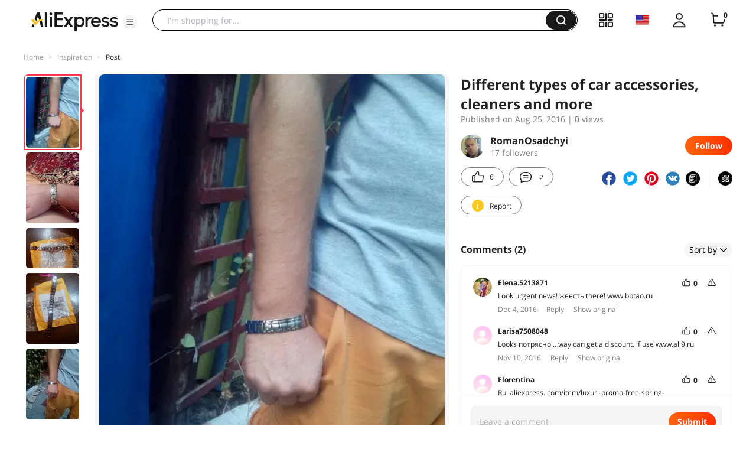

--- FILE ---
content_type: application/javascript
request_url: https://aplus.aliexpress.com/eg.js?t=1769664239412
body_size: 75
content:
window.goldlog=(window.goldlog||{});goldlog.Etag="8dwBIm0NxysCAQORvg4pRuPD";goldlog.stag=2;